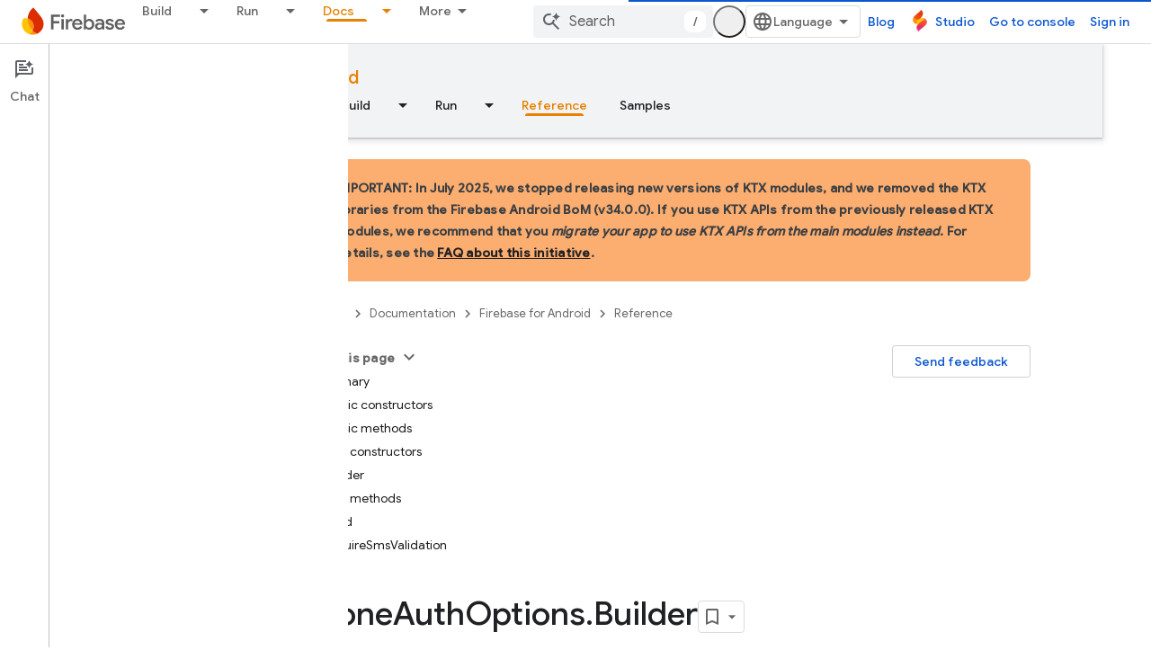

--- FILE ---
content_type: text/html; charset=UTF-8
request_url: https://feedback-pa.clients6.google.com/static/proxy.html?usegapi=1&jsh=m%3B%2F_%2Fscs%2Fabc-static%2F_%2Fjs%2Fk%3Dgapi.lb.en.OE6tiwO4KJo.O%2Fd%3D1%2Frs%3DAHpOoo_Itz6IAL6GO-n8kgAepm47TBsg1Q%2Fm%3D__features__
body_size: 77
content:
<!DOCTYPE html>
<html>
<head>
<title></title>
<meta http-equiv="X-UA-Compatible" content="IE=edge" />
<script type="text/javascript" nonce="IEL4almrVPv-WVqUTUDJWg">
  window['startup'] = function() {
    googleapis.server.init();
  };
</script>
<script type="text/javascript"
  src="https://apis.google.com/js/googleapis.proxy.js?onload=startup" async
  defer nonce="IEL4almrVPv-WVqUTUDJWg"></script>
</head>
<body>
</body>
</html>


--- FILE ---
content_type: text/javascript
request_url: https://www.gstatic.com/devrel-devsite/prod/v3df8aae39978de8281d519c083a1ff09816fe422ab8f1bf9f8e360a62fb9949d/firebase/js/devsite_devsite_cookie_notification_bar_module.js
body_size: -867
content:
(function(_ds){var window=this;var w1=function(){return"devsite-cookie-notification-bar"},Hra=async function(a){const b=await _ds.v(),c=document.documentElement.lang||"en";var d=b.getConfig();const e=_ds.A(d,16),f=_ds.hk(d,30);d=_ds.dk(d,31);await b.hasMendelFlagAccess("MiscFeatureFlags","regional_cookie_consent_exemption")?(a.ea=!0,a.ma.resolve()):f===4?a.o=new _ds.rS(a,{category:"2A",language:c,siteId:e,analyticsStorage:d}):f===3?a.o=new _ds.rS(a,{category:"2B",language:c,siteId:e,analyticsStorage:d}):(a.ea=!0,a.ma.resolve())},
Ira=function(a){a.o&&(a.o.listen("loaded",async()=>{a.ma.resolve();const b=await _ds.v();await x1(a);await a.hasAccepted()?await b.getStorage().set("cookies_accepted","","true"):(await b.getStorage().remove("cookies_accepted",""),await _ds.is(b.getStorage()));a.dispatchEvent(new CustomEvent("devsite-analytics-observation",{detail:{category:"cookie_bar",action:"loaded"},bubbles:!0}))}),a.o.listen("visibilitychange",()=>{x1(a)}),a.o.listen("statuschange",async()=>{const b=await _ds.v(),c=await a.hasAccepted();
c?await b.getStorage().get("cookies_accepted","")!=="true"&&await b.getStorage().set("cookies_accepted","","true"):(await b.getStorage().remove("cookies_accepted",""),await _ds.is(b.getStorage()));a.dispatchEvent(new CustomEvent("devsite-analytics-observation",{detail:{category:"cookie_bar",action:"status_changed",label:c?"accepted":"rejected"},bubbles:!0}))}),a.eventHandler.listen(document.body,"devsite-sticky-resize",()=>x1(a)))},x1=async function(a){if(a.o){var b=await a.o.rendered;b instanceof
HTMLElement&&(await a.isVisible()?document.body.style.setProperty("--devsite-cookie-bar-height",getComputedStyle(b).height):document.body.style.removeProperty("--devsite-cookie-bar-height"))}},y1=class extends _ds.fC{constructor(){super(...arguments);this.ma=new _ds.Ah;this.o=null;this.ea=!1;this.eventHandler=new _ds.u}Na(){return this}async connectedCallback(){super.connectedCallback();await Hra(this);Ira(this)}disconnectedCallback(){super.disconnectedCallback();if(this.o){let a;(a=this.o)==null||
a.destroy()}document.body.style.removeProperty("--devsite-cookie-bar-height");this.ma=new _ds.Ah;_ds.D(this.eventHandler)}async hasAccepted(){await this.ready();if(this.ea)return!0;let a;return((a=this.o)==null?void 0:a.status)==="ACCEPTED"||!1}async isVisible(){await this.ready();let a;return((a=this.o)==null?void 0:a.visible)||!1}async ready(){return this.ma.promise}async getCookieNotificationBar(){await this.ready();return this.o}};y1.prototype.getCookieNotificationBar=y1.prototype.getCookieNotificationBar;
y1.getTagName=w1;try{window.customElements.define(w1(),y1)}catch(a){console.warn("Unrecognized DevSite custom element - DevsiteCookieNotificationBar",a)};})(_ds_www);
